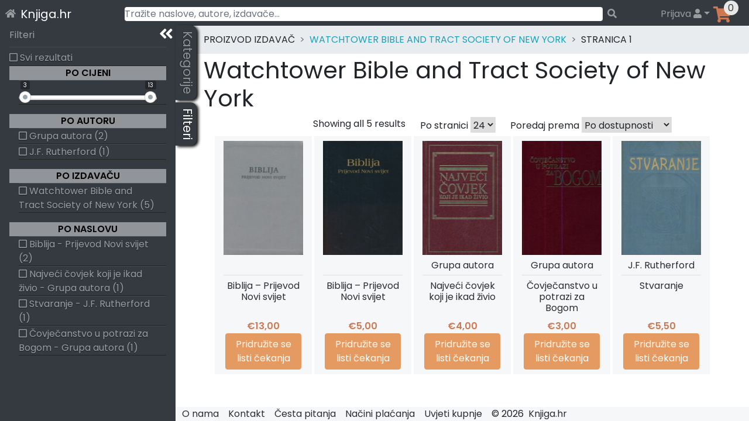

--- FILE ---
content_type: text/css
request_url: https://knjiga.hr/wp-content/plugins/woo-gls-print-label-and-tracking-code/assets/frontend.css?ver=6.9
body_size: 155
content:
#wcgls_shipping_map_wrapper {
    width: 100%;
}

#wcgls_map {
    width: 100%;
}

#wcgls_map_wrapper {
    width: 100%;
}

#wcgls_list_wrapper {
    width: 100%;
}

#wcgls_shipping_flex{
    display: inline-flex;
    width: 100%;
}

.wcgls-button-primary {
    background-color: #061AB1;
    color: #000000;
}

.wcgls-checkout-select {
    height: 340px;
    display: block;
    overflow-y: scroll;
}

#wcgls_list_header {
    padding: 5px;
}

#wcgls_filter_block {
    background-color: #061AB1;
    padding: 5px;
}

#wcgls_filter_block label {
    color: #ffffff;
    padding-right: 15px;
    padding-left: 10px;
    font-weight: bold;
}

#wcgls-filter {
    border: 2px solid #061AB1;
    box-shadow: none;
    background-color: white;
}
#wcgls-filter:focus {
    outline: none !important;
    background-color: none !important;
}

.wcgls-checkout-select-item {
    cursor: pointer;
    padding: 5px;
    border-bottom: 1px solid aliceblue;
    display: flex;
    border: 2px solid transparent;
}
.wcgls-checkout-select-item.active {
    border: 2px solid #FFD100;
}

.wcgls-checkout-select-item .pull-left {
    padding: 0px 15px;
}

[for="shipping_method_0_wcgls_shipping_method_box"] img,
[for="shipping_method_0_wcgls_shipping_method_po"] img {
    height: 28px;
    float: left;
}
#wcgls_box_type_field.hidden, #wcgls_box_number_field.hidden, #wcgls_shipping_map_wrapper .hidden{
    display: none !important;
}

#wcgls_shipping_map_wrapper.hidden{
    height: 0;
    overflow: hidden;
    opacity: 0;
}

#wcgls_shipping_map_wrapper{
    height: 400px;
    opacity: 1;
    transition: all .25s ease-in-out;
}

--- FILE ---
content_type: text/css
request_url: https://knjiga.hr/wp-content/plugins/wpsolr-pro/wpsolr/pro/extensions/theme/js/ion.rangeSlider/css/ion.rangeSlider.skinNice.css?ver=21.6
body_size: 313
content:
/* Ion.RangeSlider, Nice Skin
// css version 2.0.3
// © Denis Ineshin, 2014    https://github.com/IonDen
// ===================================================================================================================*/

/* =====================================================================================================================
// Skin details */

.wpsolr_facet_slider_ion.wpsolr_facet_slider_ion_skin_nice .irs-line-mid,
.wpsolr_facet_slider_ion.wpsolr_facet_slider_ion_skin_nice .irs-line-left,
.wpsolr_facet_slider_ion.wpsolr_facet_slider_ion_skin_nice .irs-line-right,
.wpsolr_facet_slider_ion.wpsolr_facet_slider_ion_skin_nice .irs-bar,
.wpsolr_facet_slider_ion.wpsolr_facet_slider_ion_skin_nice .irs-bar-edge,
.wpsolr_facet_slider_ion.wpsolr_facet_slider_ion_skin_nice .irs-slider {
    background: url(../img/sprite-skin-nice.png) repeat-x;
}

.wpsolr_facet_slider_ion.wpsolr_facet_slider_ion_skin_nice .irs {
    height: 40px;
}

.wpsolr_facet_slider_ion.wpsolr_facet_slider_ion_skin_nice .irs-with-grid {
    height: 60px;
}

.wpsolr_facet_slider_ion.wpsolr_facet_slider_ion_skin_nice .irs-line {
    height: 8px;
    top: 25px;
}

.wpsolr_facet_slider_ion.wpsolr_facet_slider_ion_skin_nice .irs-line-left {
    height: 8px;
    background-position: 0 -30px;
}

.wpsolr_facet_slider_ion.wpsolr_facet_slider_ion_skin_nice .irs-line-mid {
    height: 8px;
    background-position: 0 0;
}

.wpsolr_facet_slider_ion.wpsolr_facet_slider_ion_skin_nice .irs-line-right {
    height: 8px;
    background-position: 100% -30px;
}

.wpsolr_facet_slider_ion.wpsolr_facet_slider_ion_skin_nice .irs-bar {
    height: 8px;
    top: 25px;
    background-position: 0 -60px;
}

.wpsolr_facet_slider_ion.wpsolr_facet_slider_ion_skin_nice .irs-bar-edge {
    top: 25px;
    height: 8px;
    width: 11px;
    background-position: 0 -90px;
}

.wpsolr_facet_slider_ion.wpsolr_facet_slider_ion_skin_nice .irs-shadow {
    height: 1px;
    top: 34px;
    background: #000;
    opacity: 0.15;
}

.wpsolr_facet_slider_ion.wpsolr_facet_slider_ion_skin_nice .lt-ie9 .irs-shadow {
    filter: alpha(opacity=15);
}

.wpsolr_facet_slider_ion.wpsolr_facet_slider_ion_skin_nice .irs-slider {
    width: 22px;
    height: 22px;
    top: 17px;
    background-position: 0 -120px;
}

.wpsolr_facet_slider_ion.wpsolr_facet_slider_ion_skin_nice .irs-slider.state_hover, .wpsolr_facet_slider_ion.wpsolr_facet_slider_ion_skin_nice .irs-slider:hover {
    background-position: 0 -150px;
}

.wpsolr_facet_slider_ion.wpsolr_facet_slider_ion_skin_nice .irs-min, .wpsolr_facet_slider_ion.wpsolr_facet_slider_ion_skin_nice .irs-max {
    color: #999;
    font-size: 10px;
    line-height: 1.333;
    text-shadow: none;
    top: 0;
    padding: 1px 3px;
    background: rgba(0, 0, 0, 0.1);
    -moz-border-radius: 3px;
    border-radius: 3px;
}

.wpsolr_facet_slider_ion.wpsolr_facet_slider_ion_skin_nice .lt-ie9 .irs-min, .wpsolr_facet_slider_ion.wpsolr_facet_slider_ion_skin_nice .lt-ie9 .irs-max {
    background: #ccc;
}

.wpsolr_facet_slider_ion.wpsolr_facet_slider_ion_skin_nice .irs-from, .wpsolr_facet_slider_ion.wpsolr_facet_slider_ion_skin_nice .irs-to, .wpsolr_facet_slider_ion.wpsolr_facet_slider_ion_skin_nice .irs-single {
    color: #fff;
    font-size: 10px;
    line-height: 1.333;
    text-shadow: none;
    padding: 1px 5px;
    background: rgba(0, 0, 0, 0.3);
    -moz-border-radius: 3px;
    border-radius: 3px;
}

.lt-ie9 .wpsolr_facet_slider_ion.wpsolr_facet_slider_ion_skin_nice .irs-from, .lt-ie9 .wpsolr_facet_slider_ion.wpsolr_facet_slider_ion_skin_nice .irs-to, .lt-ie9 .wpsolr_facet_slider_ion.wpsolr_facet_slider_ion_skin_nice .irs-single {
    background: #999;
}

.wpsolr_facet_slider_ion.wpsolr_facet_slider_ion_skin_nice .irs-grid-pol {
    background: #99a4ac;
}

.wpsolr_facet_slider_ion.wpsolr_facet_slider_ion_skin_nice .irs-grid-text {
    color: #99a4ac;
}

.wpsolr_facet_slider_ion.wpsolr_facet_slider_ion_skin_nice .irs-disabled {
}


--- FILE ---
content_type: application/javascript
request_url: https://knjiga.hr/wp-content/plugins/wpsolr-pro/wpsolr/pro/extensions/theme/template/facet-ion-range-slider/wpsolr-facet-ion-range-slider.js?ver=21.6
body_size: 299
content:
jQuery(document).ready(function ($) {

    function updateInputs(data) {

        var from = data.from, to = data.to;

        var facet = data.input.closest(".select_opt");
        var facet_data = facet.data('wpsolr-facet-data');
        facet_data.from = from;
        facet_data.to = to;
        facet_data.item_value = facet_data.from + "-" + facet_data.to;
        $(this).data('wpsolr-facet-data', facet_data);

        window.wpsolr_facet_change(facet, null);
    }


    function refresh() {

        $(".wpsolr_facet_slider_ion").each(function (index) {

            var regex = /(wpsolr_facet_class_\S*)/g;
            var match = regex.exec($(this).attr("class"));
            var facet_class_uuid = (null !== match) ? match[1] : '';
            var localized_data = window["wpsolr_localize_script_layout_" + facet_class_uuid];

            var custom_options = (typeof wpsolr_ion_range_slider_options === 'undefined') ? {} : (wpsolr_ion_range_slider_options[facet_class_uuid] || {});

            var default_options = {
                type: "double",
                onFinish: updateInputs,
                onUpdate: updateInputs
            };

            // Override default parameters with custom parameters
            var parameters = $.extend(true, {},
                default_options,
                custom_options
            );

            $(this).find("." + localized_data.data.js_layout_class).ionRangeSlider(parameters);

        });
    }

    // Custom event to redraw the component after Ajax
    $(document).on('wpsolr_on_ajax_success', function (event) {

        refresh();
    });

    // Initialize
    refresh();
});